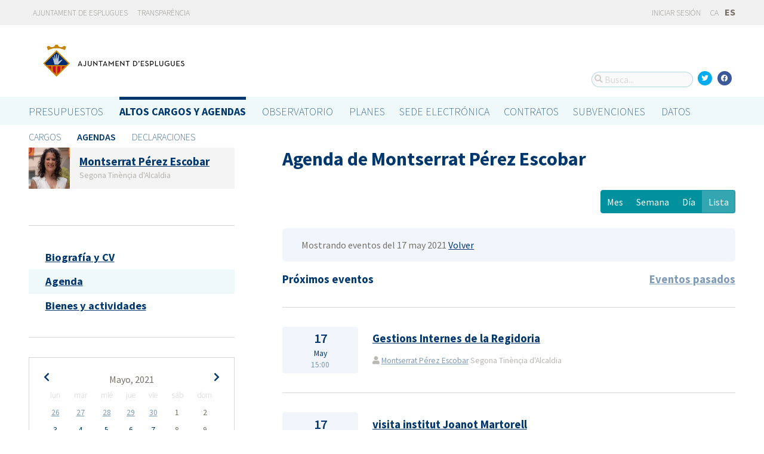

--- FILE ---
content_type: text/plain
request_url: https://www.google-analytics.com/j/collect?v=1&_v=j102&a=1344956993&t=pageview&_s=1&dl=https%3A%2F%2Fportalobert.esplugues.cat%2Fagendas%2Fmontserrat-perez-escobar%3Fdate%3D2021-05-17%26list_view%3Dtrue%26start_date%3D2021-05-03&ul=en-us%40posix&dt=Agenda%20de%20Montserrat%20P%C3%A9rez%20Escobar%20%C2%B7%20Gobierto%20Esplugues%20de%20Ajuntament%20d%27Esplugues%20de%20Llobregat%20%C2%B7%20Gobierto&sr=1280x720&vp=1280x720&_u=KHBAAEABAAAAACAAI~&jid=807650131&gjid=522760958&cid=930389586.1766217490&tid=UA-12544601-9&_gid=1206580706.1766217490&_r=1&_slc=1&z=366100356
body_size: -454
content:
2,cG-783XYX6GCX